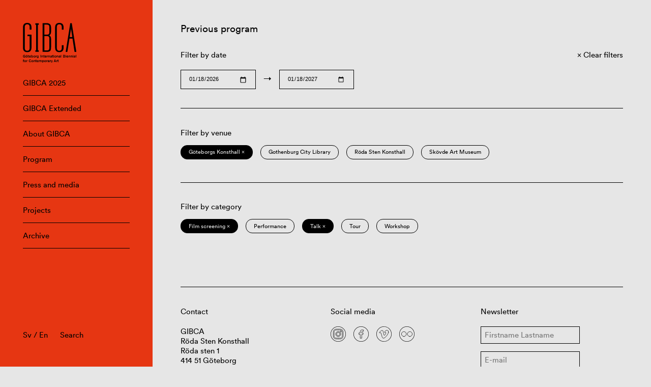

--- FILE ---
content_type: image/svg+xml
request_url: https://www.gibca.se/wordpress/wp-content/themes/gibca/assets/img/icons/flickr-487d2fbda9.svg
body_size: 303
content:
<svg id="Logo" xmlns="http://www.w3.org/2000/svg" viewBox="0 0 42 42"><defs><style>.cls-1{fill:none;stroke:#000;stroke-linecap:round;stroke-linejoin:round;}</style></defs><path class="cls-1" d="M12.83,27.65A6.65,6.65,0,1,1,19.48,21,6.65,6.65,0,0,1,12.83,27.65Zm16.34,0A6.65,6.65,0,1,1,35.82,21,6.65,6.65,0,0,1,29.17,27.65Z"/><path d="M21,1A20,20,0,1,1,1,21,20,20,0,0,1,21,1m0-1A21,21,0,1,0,42,21,21,21,0,0,0,21,0Z"/></svg>